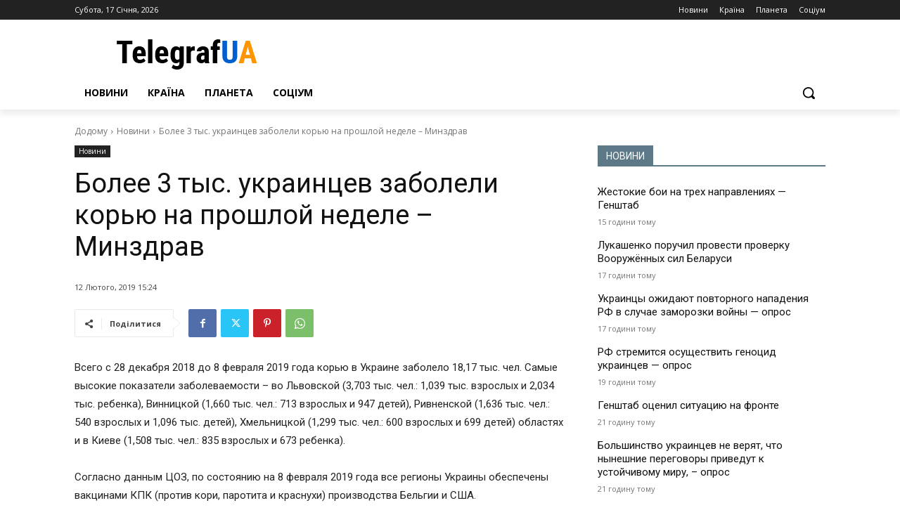

--- FILE ---
content_type: text/html; charset=UTF-8
request_url: https://telegrafua.com/wp-admin/admin-ajax.php?td_theme_name=Newspaper&v=12.6.9
body_size: -247
content:
{"113204":5}